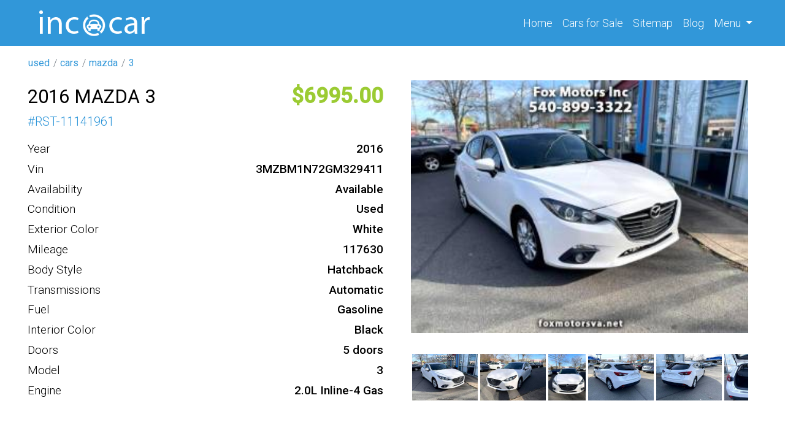

--- FILE ---
content_type: text/html; charset=UTF-8
request_url: https://incacar.com/used/cars/mazda/3/2016-Mazda-Mazda3-i-Grand-Touring-5-Door-Automatic-2036156
body_size: 5421
content:
<!DOCTYPE html>
<html lang="en">
    <head>
        <meta charset="UTF-8">
        <meta name="viewport" content="width=device-width, initial-scale=1, shrink-to-fit=no">
        <meta name="t" content="incacar">
        <meta name="google-site-verification" content="mcdnelbLovZ_LlwgnYNEiubgX2WZS8vwXiELlff1HD4" />
        
        
        <meta name="csrf-param" content="_csrf">
<meta name="csrf-token" content="bo6oeHTggWdbB4zCWsoqBh5Jee7W8twHMXR9WXsowGIIu8BLAanMBhVy_pU_80ZBWCAu3eXC5DJDRDQrNF6mMQ==">
        <title>2016 Mazda Mazda3 i Grand Touring 5-Door Automatic</title>
        <script type="application/ld+json">
            {
            "@context": "http://schema.org",
            "@type": "Car"
            }
        </script>
        <!-- Google tag (gtag.js) -->
        <script async src="https://www.googletagmanager.com/gtag/js?id=UA-104180572-1" type="71d528f56ea4eb4942ca5223-text/javascript"></script>
        <script type="71d528f56ea4eb4942ca5223-text/javascript">
            window.dataLayer = window.dataLayer || [];
            function gtag() {
                dataLayer.push(arguments);
            }
            gtag('js', new Date());

            gtag('config', 'UA-104180572-1');
        </script>
        <!-- Google tag (gtag.js) -->
        <script async src="https://www.googletagmanager.com/gtag/js?id=G-ZSX3ZDHR77" type="71d528f56ea4eb4942ca5223-text/javascript"></script>
        <script type="71d528f56ea4eb4942ca5223-text/javascript">
            window.dataLayer = window.dataLayer || [];
            function gtag() {
                dataLayer.push(arguments);
            }
            gtag('js', new Date());

            gtag('config', 'G-ZSX3ZDHR77');
        </script>
        <meta name="Description" content="Year: 2016 
Make: MAZDA 
Model: 3 
Trim: i Grand Touring 5-Door Automatic 
Engine: 2.0L Inline-4 Gas 
Mileage: 117630 
Exterior Color: Snowflake White Pearl Mica 
Interior Color: Black 
Transmission: Automatic 
Body Type: Hatchback 
Fuel Type: Gasoline 
Number of Doors: 5 
VIN: 3MZBM1N72GM329411">
<meta property="og:title" content="2016 Mazda Mazda3 i Grand Touring 5-Door Automatic">
<meta property="og:type" content="website">
<meta property="og:description" content="Year: 2016 
Make: MAZDA 
Model: 3 
Trim: i Grand Touring 5-Door Automatic 
Engine: 2.0L Inline-4 Gas 
Mileage: 117630 
Exterior Color: Snowflake White Pearl Mica 
Interior Color: Black 
Transmission: Automatic 
Body Type: Hatchback 
Fuel Type: Gasoline 
Number of Doors: 5 
VIN: 3MZBM1N72GM329411">
<meta property="og:site_name" content="incacar.com">
<meta property="og:url" content="/used/cars/mazda/3/2016-Mazda-Mazda3-i-Grand-Touring-5-Door-Automatic-2036156">
<meta property="og:image" content="https://img.incacar.com//cars/MAZDA/3/2016/d7c949c09f535f617f6451d40fcae5ab.jpg">
<link type="image" href="/assets/af10310c/images/favicon.png" rel="icon">
<link href="https://incacar.com/used/cars/mazda/3/2016-Mazda-Mazda3-i-Grand-Touring-5-Door-Automatic-2036156" rel="canonical">
<link href="/assets/bef15641/css/bootstrap.css" rel="stylesheet">
<link href="/assets/af10310c/compiled/leaflet.css" rel="stylesheet">
<link href="/assets/af10310c/compiled/custom.min.css" rel="stylesheet">
<link href="/assets/af10310c/compiled/fa.all.min.css" rel="stylesheet">
    </head>
    <body>
                    <div class="wrap">


                                    <div class="navbar navbar-expand-sm" id="nav-block">
                    <div class="container">
    <div class="_w col-sm-4 col-10" data-id="59e8a1a719d84341f7868889">
<a class = "logo" href = "/">

    <img src = "/assets/af10310c/images/logo.png" alt = "en" class = "logo-img"/>
    </a>

</div><div class="_w ml-auto" data-id="62fdccf068e80a365a51adb5"><div class="collapse navbar-collapse" id="navbarNav">
	<ul class="navbar-nav">
		<li class="nav-item active">
		<a class="nav-link" href="/">Home <span class="sr-only">(current)</span></a>
		</li>
		<li class="nav-item">
		<a class="nav-link" href="/cars">Cars <span class="d-none d-md-inline-block">for Sale</span></a>
		</li>
		<li class="nav-item">
		<a class="nav-link" href="/siteindex">Sitemap</a>
		</li>
		<li class="nav-item">
		<a class="nav-link" href="/blog">Blog</a>
		</li>
		<li class="nav-item dropdown">
		<a class="nav-link dropdown-toggle" href="#" role="button" data-toggle="dropdown" aria-expanded="false">
		Menu
		</a>
		<div class="dropdown-menu dropdown-menu-lg-right">
			<a class="dropdown-item" href="/about">About Us</a>
			<a class="dropdown-item" href="/faq">F.A.Q.</a>
			<a class="dropdown-item" href="/contact">Contact Us</a>
		</div>
		</li>
	</ul>
</div></div><div class="_w" data-id="635c071968e80a3cdf4af39f"><button class="navbar-toggler" type="button" data-toggle="collapse" data-target="#navbarNav" aria-controls="navbarNav" aria-expanded="false" aria-label="Toggle navigation">
    <i class="fa fa-bars"></i>
</button>
</div>                    </div>
                </div>




                    
                <div id="breadcrumbs">
                    <div class="container">
                        <div class="row">
    <div class="_w" data-id="62fdc8fdd7f92d75b622cd2f"><ul class="breadcrumb"><a href="/"><i class="homeLink"></i></a><li class='breadcrumb-item'><a href='/all'>used</a></li><li class='breadcrumb-item'><a href='/used/cars'>cars</a></li><li class='breadcrumb-item'><a href='/used/cars/mazda'>mazda</a></li><li class='breadcrumb-item'><a href='/used/cars/mazda/3'>3</a></li></ul></div>                        </div>
                    </div>
                </div>
            
            <div id="main-block">
                <div class="container">
                    <div class="row">
                            
                        <div id="main-content" class="col order-1" itemscope itemtype="http://schema.org/Car">
                                
                                                        <style>
    #map svg {
        display:none!important;
    }
</style>

<div class="row offer">
    <div class="col-md-6">
        <div class="row o1">
            <h1 class="col-md-12 col-lg-auto" itemprop="name">
                <div  class='_p'><div class='_p-b'>2016 MAZDA 3</div></div>            </h1>
            <div class="col-md-12 col-lg-auto ml-lg-auto">
                <div  class='_p oprice'><div class='_p-b'>6995</div></div>            </div>
        </div>
        <div class="d-flex g1_24">
            # <div  class='_p'><div class='_p-b'>RST-11141961</div></div>        </div>

        <div class="spec d-flex flex-column">
            <div itemscope itemtype = "http://schema.org/Car"></div><div  class='_p'><div class='_p-l'>Year</div><div class='_p-b' itemprop='productionDate'>2016</div></div><div  class='_p'><div class='_p-l'>Vin</div><div class='_p-b' itemprop='vehicleIdentificationNumber'>3MZBM1N72GM329411</div></div><div class="_p"><div class="_p-l">Availability</div><div class="_p-b">Available</div></div><div  class='_p'><div class='_p-l'>Condition</div><div class='_p-b' itemprop='itemCondition'>Used</div></div><div  class='_p'><div class='_p-l'>Exterior Color</div><div class='_p-b' itemprop='color'>White</div></div><div  class='_p'><div class='_p-l'>Mileage</div><div class='_p-b' itemprop='mileageFromOdometer'>117630</div></div><div  class='_p'><div class='_p-l'>Body Style</div><div class='_p-b' itemprop='bodyType'>Hatchback</div></div><div  class='_p'><div class='_p-l'>Transmissions</div><div class='_p-b' itemprop='vehicleTransmission'>Automatic</div></div><div  class='_p'><div class='_p-l'>Fuel</div><div class='_p-b' itemprop='fuelType'>Gasoline</div></div><div  class='_p'><div class='_p-l'>Interior Color</div><div class='_p-b' itemprop='vehicleInteriorColor'>Black</div></div><div  class='_p'><div class='_p-l'>Doors</div><div class='_p-b' itemprop='numberOfDoors'>5 doors</div></div><div  class='_p'><div class='_p-l'>Model</div><div class='_p-b' itemprop='model'>3</div></div><div  class='_p'><div class='_p-l'>Engine</div><div class='_p-b' itemprop='vehicleEngine' itemscope itemtype='http://schema.org/EngineSpecification'>2.0L Inline-4 Gas</div></div>        </div>




    </div>
    <div class="col-md-6 medias">
        <div class="col medias">
            <div class="fa fa-window-close close d-none"></div>
            <div  class='_p'><div class='_p-b'><div class="main-image"><img class="m-auto magniflier" data-large="https://img.incacar.com/cars/MAZDA/3/2016/d7c949c09f535f617f6451d40fcae5ab.jpg" itemprop="image" src="https://img.incacar.com/cars/MAZDA/3/2016/d7c949c09f535f617f6451d40fcae5ab.jpg" alt="" /></div><div class="thumbs"><img src="https://img.incacar.com/cars/MAZDA/3/2016/d7c949c09f535f617f6451d40fcae5ab.jpg" alt="" data-src="https://img.incacar.com/cars/MAZDA/3/2016/d7c949c09f535f617f6451d40fcae5ab.jpg"/><img src="https://img.incacar.com/cars/MAZDA/3/2016/33eb1001f494fb4aa66ed3d1196f5c8c.jpg" alt="" data-src="https://img.incacar.com/cars/MAZDA/3/2016/33eb1001f494fb4aa66ed3d1196f5c8c.jpg"/><img src="https://img.incacar.com/cars/MAZDA/3/2016/3c9826078c6c44da86d3a06fb00ef7f8.jpg" alt="" data-src="https://img.incacar.com/cars/MAZDA/3/2016/3c9826078c6c44da86d3a06fb00ef7f8.jpg"/><img src="https://img.incacar.com/cars/MAZDA/3/2016/627180c3cd742c1334627b48d5f7472b.jpg" alt="" data-src="https://img.incacar.com/cars/MAZDA/3/2016/627180c3cd742c1334627b48d5f7472b.jpg"/><img src="https://img.incacar.com/cars/MAZDA/3/2016/d6ed3ffbaa6e9afe279857e92263f9e7.jpg" alt="" data-src="https://img.incacar.com/cars/MAZDA/3/2016/d6ed3ffbaa6e9afe279857e92263f9e7.jpg"/><img src="https://img.incacar.com/cars/MAZDA/3/2016/8985b9b1e9a86b3648fea389b13b3482.jpg" alt="" data-src="https://img.incacar.com/cars/MAZDA/3/2016/8985b9b1e9a86b3648fea389b13b3482.jpg"/><img src="https://img.incacar.com/cars/MAZDA/3/2016/b4e58324f3c7aedadf3116ea630ee6d0.jpg" alt="" data-src="https://img.incacar.com/cars/MAZDA/3/2016/b4e58324f3c7aedadf3116ea630ee6d0.jpg"/><img src="https://img.incacar.com/cars/MAZDA/3/2016/d2656a3afcff99d52b4c06c8895dfb90.jpg" alt="" data-src="https://img.incacar.com/cars/MAZDA/3/2016/d2656a3afcff99d52b4c06c8895dfb90.jpg"/><img src="https://img.incacar.com/cars/MAZDA/3/2016/ff078f98614889eefefdbcc8bc88cefc.jpg" alt="" data-src="https://img.incacar.com/cars/MAZDA/3/2016/ff078f98614889eefefdbcc8bc88cefc.jpg"/><img src="https://img.incacar.com/cars/MAZDA/3/2016/091e9fea3c1ece6a1b6a9e81f3cabc51.jpg" alt="" data-src="https://img.incacar.com/cars/MAZDA/3/2016/091e9fea3c1ece6a1b6a9e81f3cabc51.jpg"/><img src="https://img.incacar.com/cars/MAZDA/3/2016/35e514ec17cc2c5d77e62b29dbeb6f52.jpg" alt="" data-src="https://img.incacar.com/cars/MAZDA/3/2016/35e514ec17cc2c5d77e62b29dbeb6f52.jpg"/><img src="https://img.incacar.com/cars/MAZDA/3/2016/4b4f2effe737788a7c45f8e22b530182.jpg" alt="" data-src="https://img.incacar.com/cars/MAZDA/3/2016/4b4f2effe737788a7c45f8e22b530182.jpg"/><img src="https://img.incacar.com/cars/MAZDA/3/2016/da417274bde39c3a81a41b713d122b51.jpg" alt="" data-src="https://img.incacar.com/cars/MAZDA/3/2016/da417274bde39c3a81a41b713d122b51.jpg"/><img src="https://img.incacar.com/cars/MAZDA/3/2016/26e5e231297e6cbf43a17aad12efe6fe.jpg" alt="" data-src="https://img.incacar.com/cars/MAZDA/3/2016/26e5e231297e6cbf43a17aad12efe6fe.jpg"/></div></div></div>        </div>
        <!--        <div class="text-center">
                    <a class="btn btn-lg btn-info mt-5" href="http://www.foxmotorsva.net/">REFERENCE TO THE SOURCE</a>
                </div>-->
    </div>
</div>


<div class="row my-4"></div>
<div class="row offer">
    <div class="col-md-8 col-12 col-lg-9">
        <div  class='_p desc'><div class='_p-l'>Description</div><div class='_p-b' itemprop='description'>Year: 2016 
Make: MAZDA 
Model: 3 
Trim: i Grand Touring 5-Door Automatic 
Engine: 2.0L Inline-4 Gas 
Mileage: 117630 
Exterior Color: Snowflake White Pearl Mica 
Interior Color: Black 
Transmission: Automatic 
Body Type: Hatchback 
Fuel Type: Gasoline 
Number of Doors: 5 
VIN: 3MZBM1N72GM329411</div></div>

        <h4>VIN Decode</h4><ul style="columns:2;"><li><strong>Curtain Air Bag Locations</strong>: 1st & 2nd Rows</li><li><strong>Front Air Bag Locations</strong>: 1st Row (Driver & Passenger)</li><li><strong>Side Air Bag Locations</strong>: 1st Row (Driver & Passenger)</li><li><strong>Bed Type</strong>: Not Applicable</li><li><strong>Cab Type</strong>: Not Applicable</li><li><strong>Bus Floor Configuration Type</strong>: Not Applicable</li><li><strong>Bus Type</strong>: Not Applicable</li><li><strong>Custom Motorcycle Type</strong>: Not Applicable</li><li><strong>Displacement (CC)</strong>: 2000.0</li><li><strong>Displacement (CI)</strong>: 122.04748818946</li><li><strong>Displacement (L)</strong>: 2.0</li><li><strong>Engine Configuration</strong>: In-Line</li><li><strong>Engine Stroke Cycles</strong>: 4</li><li><strong>Engine Number of Cylinders</strong>: 4</li><li><strong>Engine Manufacturer</strong>: Mazda</li><li><strong>MakeID</strong>: 473</li><li><strong>Manufacturer Name</strong>: MAZDA MOTOR MANUFACTURING DE MEXICO S.A. DE C.V.</li><li><strong>Manufacturer Id</strong>: 1083</li><li><strong>ModelID</strong>: 2074</li><li><strong>Motorcycle Chassis Type</strong>: Not Applicable</li><li><strong>Motorcycle Suspension Type</strong>: Not Applicable</li><li><strong>NCSA Body Type</strong>: 5-door/4-door hatchback</li><li><strong>NCSA Make</strong>: Mazda</li><li><strong>NCSA Model</strong>: Mazda3</li><li><strong>Note</strong>: Plant Company - MMMdM(Mazda Motor Manufacturing de Mexico, S.A., de C.V.)</li><li><strong>Plant City</strong>: GUANAJUATO</li><li><strong>Plant Company Name</strong>: MMMdM(Mazda Motor Manufacturing de Mexico)</li><li><strong>Plant Country</strong>: MEXICO</li><li><strong>Plant State</strong>: SALAMANCA</li><li><strong>Seat Belts Type</strong>: Manual</li><li><strong>TPMS</strong>: Indirect</li><li><strong>Trailer Body Type</strong>: Not Applicable</li><li><strong>Trailer Type Connection</strong>: Not Applicable</li><li><strong>Trim</strong>: SE</li><li><strong>Valve Train Design</strong>: Dual Overhead Cam (DOHC)</li><li><strong>Vehicle Type</strong>: PASSENGER CAR</li></ul>        <div id="map" style="width: 100%; height: 400px" tabindex="0" rel="nofollow"
             data-lat="38.338030"
             data-lng="-77.487430"
             data-zoom="12" >
        </div>
    </div>
    <div class="col-md-4 col-12 col-lg-3">
        <div class="w-items row">
    
        <a class="card mb-4" data-key="6667023c68e80a45573b6878" href='/used/cars/ford/escape/2012-Ford-Escape-XLT-6667023c68e80a45573b6859'>
            <img src="https://img.incacar.com/cars/Ford/Escape/2012/47e4362134ae49fabdcd9f925b6e02b8.jpg" alt=""  class="thumb">            <div class="card-body">
                <h5  class='_p'><span class='_p-b'>2012 Ford Escape</span></h5>                <p class="card-text i1">
                    <span class="oprice">9950</span>,
                    <span>2012</span>, <span class="mi">96014</span>                </p>

            </div>

        </a>

    
        <a class="card mb-4" data-key="6667023c68e80a45573b6858" href='/used/cars/nissan/rogue/2013-Nissan-Rogue-SL-6667023c68e80a45573b6832'>
            <img src="https://img.incacar.com/cars/Nissan/Rogue/2013/eb59e818969ada2be36aa815271c39d2.jpg" alt=""  class="thumb">            <div class="card-body">
                <h5  class='_p'><span class='_p-b'>2013 Nissan Rogue</span></h5>                <p class="card-text i1">
                    <span class="oprice">12900</span>,
                    <span>2013</span>,                 </p>

            </div>

        </a>

    
        <a class="card mb-4" data-key="6664f9fc68e80a56a66e94f7" href='/used/cars/honda/civic/2013-Honda-Civic-EX-6664f9fc68e80a56a66e94e4'>
            <img src="https://img.incacar.com/cars/Honda/Civic/2013/478f5a88b76a7978a2ab44bf8eaf7d8a.jpg" alt=""  class="thumb">            <div class="card-body">
                <h5  class='_p'><span class='_p-b'>2013 Honda Civic</span></h5>                <p class="card-text i1">
                    <span class="oprice">14250</span>,
                    <span>2013</span>, <span class="mi">119133</span>                </p>

            </div>

        </a>

    </div>
    </div>
</div>

                                                        </div>
                    </div>
                </div>
            </div>

                <div id="bottom-block">
                    <div class="container">
                        <div class="row">
    <div class="_w col" data-id="62970ec468e80a30706fe9d5"></div>                        </div>
                    </div>
                </div>
            
                <div id="footer-block">
                    <div class="container">

    <div class="_w row" data-id="62776b1868e80a5f3f44d069"><div class="col-6 col-sm-4 col-lg-2">
	<div class="top_cities">
		<h5>Top State</h5>
		<ul>
			<li><a href="/used/cars/state-CA/">California</a></li>
			<li><a href="/used/cars/state-FL/">Florida</a></li>
			<li><a href="/used/cars/state-TX/">Texas</a></li>
			<li><a href="/used/cars/state-PA/">Pennsylvania</a></li>
			<li><a href="/used/cars/state-IL/">Illinois</a></li>
			<li><a href="/used/cars/state-OH/">Ohio</a></li>
			<li><a href="/used/cars/state-NY/">New York</a></li>
			<li><a href="/used/cars/state-NC/">North Carolina</a></li>
		</ul>
	</div>
</div>
<div class="col-6 col-sm-4 col-lg-2">
	<div class="top_cities">
		<h5>Top Cities</h5>
		<ul>
			<li><a href="/used/cars/state-GA/city-Atlanta/">Atlanta, GA</a></li>
			<li><a href="/used/cars/state-MA/city-Boston/">Boston, MA</a></li>
			<li><a href="/used/cars/state-IL/city-Chicago/">Chicago, IL</a></li>
			<li><a href="/used/cars/state-TX/city-Dallas/">Dallas, TX</a></li>
			<li><a href="/used/cars/state-MI/city-Detroit/">Detroit, MI</a></li>
			<li><a href="/used/cars/state-TX/city-Houston/">Houston, TX</a></li>
			<li><a href="/used/cars/state-CA/city-Los_Angeles/">Los Angeles, CA</a></li>
			<li><a href="/used/cars/state-NY/city-New_York/">New York, NY</a></li>
		</ul>
	</div>
</div>
<div class="col-6 col-sm-4 col-lg-2">
	<div class="top_cities">
		<h5>Top Makes</h5>
		<ul>
			<li><a href="/used/cars/subaru/">Used Subaru</a></li>
			<li><a href="/used/cars/bmw/">Used BMW</a></li>
			<li><a href="/used/cars/lexus/">Used Lexus</a></li>
			<li><a href="/used/cars/honda/">Used Honda</a></li>
			<li><a href="/used/cars/audi/">Used Audi</a></li>
			<li><a href="/used/cars/cadillac/">Used Cadillac</a></li>
			<li><a href="/used/cars/acura/">Used Acura</a></li>
			<li><a href="/used/cars/infiniti/">Used Infiniti</a></li>
		</ul>
	</div>
</div>
<div class="col-6 col-sm-6 col-lg-3">
	<div class="top_cities">
		<h5>Top Models</h5>
		<ul>
			<li><a href="/used/cars/subaru/outback/">Used Subaru Outback</a></li>
			<li><a href="/used/cars/toyota/highlander/">Used Toyota Highlander</a></li>
			<li><a href="/used/cars/subaru/forester/">Used Subaru Forester</a></li>
			<li><a href="/used/cars/honda/accord/">Used Honda Accord</a></li>
			<li><a href="/used/cars/honda/pilot/">Used Honda Pilot</a></li>
			<li><a href="/used/cars/toyota/camry/">Used Toyota Camry</a></li>
			<li><a href="/used/cars/ford/escape/">Used Ford Escape</a></li>
			<li><a href="/used/cars/dodge/charger/">Used Dodge Charger</a></li>
		</ul>
	</div>
</div>
<div class="col-12 col-sm-6 col-lg-3">
	<div class="company">
		<h5>Company</h5>
		<ul>
			<li><a href="/about/">About</a></li>
			<li><a href="/about/">Our Team</a></li>
			<li><a href="/faq/">F.A.Q.</a></li>
			<li><a href="/all/cars/">Sell</a></li>
			<li><a href="/search/">Scholarship</a></li>
			<li><a href="/contact/">Contact</a></li>
		</ul>
		<div class="socials mt-4">
			<a href="https://www.twitter.com/incacarcom" target="_blank" rel="noopener" title="twitter incacar"><i class="fab fa-twitter-square"></i></a>
			<a href="https://www.facebook.com/Usedcar.Incacar" target="_blank" rel="noopener" title="facebook incacar"><i class="fab fa-facebook-square"></i></a>
			<a href="https://www.instagram.com/incacar_com/" target="_blank" rel="noopener" title="instagram incacar"><i class="fab fa-instagram-square"></i></a>
			<a href="https://www.pinterest.ru/incacarcom/" target="_blank" rel="noopener" title="pinterest incacar"><i class="fab fa-pinterest-square"></i></a>
			<a href="https://www.linkedin.com/company/incacar/" target="_blank" rel="noopener" title="linkedin incacar"><i class="fab fa-linkedin"></i></a>
			<a href="https://www.youtube.com/channel/UCnYn2u88RNkqpxkkhBWaf-w?view_as=subscriber/" target="_blank" rel="noopener" title="youtube incacar"><i class="fab fa-youtube-square"></i></a>
		</div>
	</div>
</div></div>
                    </div>
                </div>
            
                <div id="copyright-block">
                    <div class="container">

    <div class="_w row" data-id="5a79aab519d8433a583a8c22"><div class="col-auto text-center text-lg-left mb-3 mb-lg-0">By using this service, you accept the terms of our Visitor Agreement. Privacy Statement.
</div>
<div class="col-lg-auto col-12 mb-3 mb-lg-0 ml-lg-auto text-center text-lg-right">Copyright © 2022 incacar.com
</div></div>
                    </div>
                </div>
        
        </div>
            
<script src="/assets/acc33c73/jquery.js" type="71d528f56ea4eb4942ca5223-text/javascript"></script>
<script src="/assets/1a989fe4/yii.js" type="71d528f56ea4eb4942ca5223-text/javascript"></script>
<script src="/assets/bef15641/js/bootstrap.bundle.js" type="71d528f56ea4eb4942ca5223-text/javascript"></script>
<script src="/assets/af10310c/js/leaflet/leaflet.js" type="71d528f56ea4eb4942ca5223-text/javascript"></script>
<script src="/assets/af10310c/js/mainMap.js" type="71d528f56ea4eb4942ca5223-text/javascript"></script>
<script src="/assets/af10310c/js/template.js" type="71d528f56ea4eb4942ca5223-text/javascript"></script>    <script src="/cdn-cgi/scripts/7d0fa10a/cloudflare-static/rocket-loader.min.js" data-cf-settings="71d528f56ea4eb4942ca5223-|49" defer></script><script defer src="https://static.cloudflareinsights.com/beacon.min.js/vcd15cbe7772f49c399c6a5babf22c1241717689176015" integrity="sha512-ZpsOmlRQV6y907TI0dKBHq9Md29nnaEIPlkf84rnaERnq6zvWvPUqr2ft8M1aS28oN72PdrCzSjY4U6VaAw1EQ==" data-cf-beacon='{"version":"2024.11.0","token":"69b07ba411924fc88e260f2b21e1e5f5","r":1,"server_timing":{"name":{"cfCacheStatus":true,"cfEdge":true,"cfExtPri":true,"cfL4":true,"cfOrigin":true,"cfSpeedBrain":true},"location_startswith":null}}' crossorigin="anonymous"></script>
</body>
</html>
